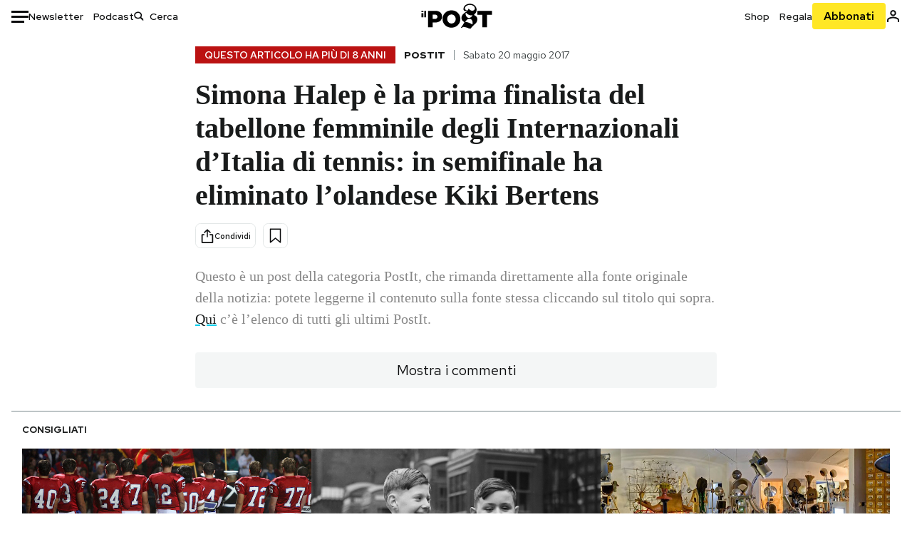

--- FILE ---
content_type: text/html; charset=utf-8
request_url: https://www.google.com/recaptcha/api2/aframe
body_size: 184
content:
<!DOCTYPE HTML><html><head><meta http-equiv="content-type" content="text/html; charset=UTF-8"></head><body><script nonce="6hUmP7RIFOBHDFPCuTt-1g">/** Anti-fraud and anti-abuse applications only. See google.com/recaptcha */ try{var clients={'sodar':'https://pagead2.googlesyndication.com/pagead/sodar?'};window.addEventListener("message",function(a){try{if(a.source===window.parent){var b=JSON.parse(a.data);var c=clients[b['id']];if(c){var d=document.createElement('img');d.src=c+b['params']+'&rc='+(localStorage.getItem("rc::a")?sessionStorage.getItem("rc::b"):"");window.document.body.appendChild(d);sessionStorage.setItem("rc::e",parseInt(sessionStorage.getItem("rc::e")||0)+1);localStorage.setItem("rc::h",'1768973884575');}}}catch(b){}});window.parent.postMessage("_grecaptcha_ready", "*");}catch(b){}</script></body></html>